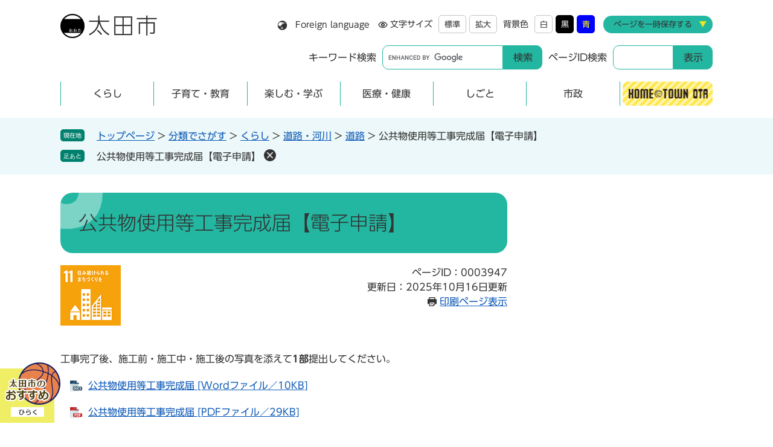

--- FILE ---
content_type: text/html
request_url: https://www.city.ota.gunma.jp/page/3947.html
body_size: 6766
content:
<!DOCTYPE html>
<html lang="ja">
<head>
<meta charset="utf-8">
<!-- Global site tag (gtag.js) - Google Analytics -->
<script async src="https://www.googletagmanager.com/gtag/js?id=G-QRV9G29Y8E"></script>
<script>
  window.dataLayer = window.dataLayer || [];
  function gtag(){dataLayer.push(arguments);}
  gtag('js', new Date());

  gtag('config', 'G-QRV9G29Y8E');
</script>
<meta http-equiv="X-UA-Compatible" content="IE=edge">
<meta name="keywords" content="太田市,行政情報,観光情報,おおたし,オオタシ,ota,群馬,ぐんま,gunma">
<meta name="description" content="新着情報、イベント情報、観光情報、施設予約、行財政改革、医療情報、公共施設案内、防災情報、市議会情報、入札・契約情報、キッズサイトなど豊富な情報を掲載。">

<meta name="viewport" content="width=device-width, initial-scale=1.0">
<title>公共物使用等工事完成届【電子申請】 - 太田市ホームページ（道路整備課）</title>
<link rel="shortcut icon" href="/favicon.ico" type="image/vnd.microsoft.icon">
<link rel="icon" href="/favicon.ico" type="image/vnd.microsoft.icon">
<link rel="apple-touch-icon" href="/apple-touch-icon.png">
<link rel="stylesheet" media="print" href="/ssi/css/print.css">
<script src="/ssi/js/escapeurl.js"></script>
<script src="/ssi/js/jquery.js"></script>
<script src="/ssi/js/jquery-migrate.js"></script>
<script src="/ssi/js/common.js"></script>
<script src="/ssi/js/s-google.js"></script>
<script src="/ssi/js/search-open-page-id.js"></script>
<script src="/ssi/js/last-page-parts-load-1.js"></script>
<script src="/ssi/js/footstep.js"></script>
<script src="//typesquare.com/3/tsst/script/ja/typesquare.js?6397b819025042ddbee9169aac1e02d5"></script>
<link rel="stylesheet" href="/ssi/css/footstep.css">
<style media="all">
@import url("/ssi/css/detail.css");
</style>

</head>
<body>

<div id="fb-root"></div>
<script async defer crossorigin="anonymous" src="https://connect.facebook.net/ja_JP/sdk.js#xfbml=1&amp;version=v15.0" nonce="9RbASZdz"></script>
<!-- レコメンドここから -->
<script src="/ssi/js/recommend.js"></script>
<iframe style="display:none;" id="oProxy" src="https://wwwc.netcrew-analysis.jp/recommend/proxy.html" title="レコメンド情報"></iframe>
<!-- レコメンドここまで -->
<div class="detail side2">
	<!-- コンテナここから -->
	<div id="container">
		<span class="hide" id="pagetop">ページの先頭です。</span>
		<span class="hide"><a href="#skip">メニューを飛ばして本文へ</a></span>

		<!-- ヘッダここから -->
		<div id="header">
			<div id="spm">
	<div class="bl_spm js_spm">
		<button class="bl_spm_btn bl_spm_btn__ossm js_btn_ossm"><span class="hide">太田市のおすすめ</span></button>
		<button class="bl_spm_btn bl_spm_btn__menu js_btn_menu"><span class="hide">メニュー</span></button>
		<button class="bl_spm_btn bl_spm_btn__srch js_btn_srch"><span class="hide">検索</span></button>
	</div>
</div>
<!-- ヘッダーここから -->
<div id="header2">
	<div class="bl_header">
		<div class="bl_header_l">
			<a class="bl_header_logo" href="/"><img src="/img/common/logo.png" alt="太田市ホームページ"></a>
		</div>
		<div class="bl_header_r js_spm">
			<div class="bl_header_menu">
				<div class="bl_support">
					<noscript><p>JavaScriptが無効のため、文字の大きさ・背景色を変更する機能を使用できません。</p></noscript>
					<div class="bl_support_lang">
						<a href="/site/userguide/list122-341.html" lang="en"><span>Foreign language</span></a>
					</div>
					<div class="bl_support_moji">
						<dl id="moji_size">
							<dt>文字サイズ</dt>
							<dd><a id="moji_default" href="javascript:fsc('default');" title="文字サイズを標準にする">標準</a></dd>
							<dd><a id="moji_large" href="javascript:fsc('larger');" title="文字サイズを拡大する">拡大</a></dd>
						</dl><!--
						--><dl id="haikei_color">
							<dt>背景色</dt>
							<dd><a id="haikei_white" href="javascript:SetCss(1);" title="背景色を白色に変更する">白</a></dd>
							<dd><a id="haikei_black" href="javascript:SetCss(2);" title="背景色を黒色に変更する">黒</a></dd>
							<dd><a id="haikei_blue"  href="javascript:SetCss(3);" title="背景色を青色に変更する">青</a></dd>
						</dl>
					</div>
					<div class="bl_support_keep">
						<p class="hide">ページ一時保存機能</p>
						<div id="keep_page_wrap"></div>
					</div>
				</div>
			</div>
			<div class="bl_header_srch">
				<div class="bl_search">
					<div class="bl_search_kw">
						<form action="/search.html" method="get" id="cse-search-box" name="cse-search-box">
							<input type="hidden" name="cx" value="97560b4b688924a29"><!--
							--><input type="hidden" name="cof" value="FORID:11"><!--
							--><input type="hidden" name="ie" value="UTF-8"><!--
							--><label for="tmp_query">キーワード検索</label><!--
							--><input type="text" name="q" value="" id="tmp_query"><!--
							--><input type="submit" value="検索" id="submit" name="sa">
						</form>
						<script src="https://www.google.com/coop/cse/brand?form=cse-search-box"></script>
						<div id="cse_filetype">
							<fieldset>
								<legend><span class="hide">検索対象</span></legend>
								<span class="cse_filetypeselect"><input type="radio" name="google_filetype" id="filetype_all" checked="checked"><label for="filetype_all">すべて</label></span>
								<span class="cse_filetypeselect"><input type="radio" name="google_filetype" id="filetype_html"><label for="filetype_html">ページ</label></span>
								<span class="cse_filetypeselect"><input type="radio" name="google_filetype" id="filetype_pdf"><label for="filetype_pdf">PDF</label></span>
							</fieldset>
						</div>
					</div><!--
					--><div class="bl_search_id">
						<div id="open_page_id_box">
							<label for="open_page_id">ページID検索</label><!--
							--><input type="text" id="open_page_id" name="open_page_id" value=""><!--
							--><input type="submit" value="表示" id="open_page_id_submit" name="open_page_id_submit" onclick="javascript:search_open_page_id();" onkeypress="javascript:search_open_page_id();">
						</div>
						<div id="open_page_id_message"></div>
					</div>
				</div>
			</div>
		</div>
	</div>
</div>
<!-- ヘッダーここまで -->
			<!-- グローバルここから -->
<div id="gnav">
	<div class="bl_gnav">
		
<ul class="search_life3 bl_gnav_list">
	
	<li class="search_life3_1"><a href="/life/1/"><span>くらし</span></a>
		
		<ul class="search_life2 bl_gnav_list2">
			
			<li class="search_life2_1"><a href="/life/1/1/"><span>住民票・戸籍</span></a></li>
			
			<li class="search_life2_2"><a href="/life/1/2/"><span>保険・年金</span></a></li>
			
			<li class="search_life2_3"><a href="/life/1/3/"><span>税金（くらしの情報）</span></a></li>
			
			<li class="search_life2_4"><a href="/life/1/4/"><span>消防・救急</span></a></li>
			
			<li class="search_life2_5"><a href="/life/1/5/"><span>防災</span></a></li>
			
			<li class="search_life2_6"><a href="/life/1/6/"><span>防犯・安全</span></a></li>
			
			<li class="search_life2_7"><a href="/life/1/7/"><span>福祉・介護</span></a></li>
			
			<li class="search_life2_8"><a href="/life/1/8/"><span>ごみ・衛生</span></a></li>
			
			<li class="search_life2_9"><a href="/life/1/9/"><span>ペット・動物</span></a></li>
			
			<li class="search_life2_10"><a href="/life/1/10/"><span>生涯学習</span></a></li>
			
			<li class="search_life2_11"><a href="/life/1/11/"><span>人権・男女平等・相談</span></a></li>
			
			<li class="search_life2_12"><a href="/life/1/12/"><span>外国人</span></a></li>
			
			<li class="search_life2_13"><a href="/life/1/13/"><span>交通機関</span></a></li>
			
			<li class="search_life2_14"><a href="/life/1/14/"><span>都市計画</span></a></li>
			
			<li class="search_life2_15"><a href="/life/1/15/"><span>土地・建物・住まい</span></a></li>
			
			<li class="search_life2_16"><a href="/life/1/16/"><span>上水道・下水道</span></a></li>
			
			<li class="search_life2_17"><a href="/life/1/17/"><span>道路・河川</span></a></li>
			
			<li class="search_life2_18"><a href="/life/1/18/"><span>自然・環境</span></a></li>
			
			<li class="search_life2_19"><a href="/life/1/19/"><span>まちづくり・コミュニティ・協働</span></a></li>
			
		</ul>
		
	</li>
	
	<li class="search_life3_2"><a href="/life/2/"><span>子育て・教育</span></a>
		
		<ul class="search_life2 bl_gnav_list2">
			
			<li class="search_life2_20"><a href="/life/2/20/"><span>子育て</span></a></li>
			
			<li class="search_life2_21"><a href="/life/2/21/"><span>教育</span></a></li>
			
		</ul>
		
	</li>
	
	<li class="search_life3_3"><a href="/life/3/"><span>楽しむ・学ぶ</span></a>
		
		<ul class="search_life2 bl_gnav_list2">
			
			<li class="search_life2_22"><a href="/life/3/22/"><span>観光スポット</span></a></li>
			
			<li class="search_life2_23"><a href="/life/3/23/"><span>まつり・イベント</span></a></li>
			
			<li class="search_life2_24"><a href="/life/3/24/"><span>自然・公園</span></a></li>
			
			<li class="search_life2_25"><a href="/life/3/25/"><span>魅力</span></a></li>
			
			<li class="search_life2_26"><a href="/life/3/26/"><span>目的</span></a></li>
			
			<li class="search_life2_27"><a href="/life/3/27/"><span>観光ガイド</span></a></li>
			
			<li class="search_life2_28"><a href="/life/3/28/"><span>歴史・文化財</span></a></li>
			
			<li class="search_life2_29"><a href="/life/3/29/"><span>スポーツ</span></a></li>
			
			<li class="search_life2_30"><a href="/life/3/30/"><span>公共施設</span></a></li>
			
		</ul>
		
	</li>
	
	<li class="search_life3_4"><a href="/life/4/"><span>医療・健康</span></a>
		
		<ul class="search_life2 bl_gnav_list2">
			
			<li class="search_life2_31"><a href="/life/4/31/"><span>医療</span></a></li>
			
			<li class="search_life2_32"><a href="/life/4/32/"><span>健康</span></a></li>
			
		</ul>
		
	</li>
	
	<li class="search_life3_5"><a href="/life/5/"><span>しごと</span></a>
		
		<ul class="search_life2 bl_gnav_list2">
			
			<li class="search_life2_34"><a href="/life/5/34/"><span>環境</span></a></li>
			
			<li class="search_life2_35"><a href="/life/5/35/"><span>産業振興（農業・商業・工業）</span></a></li>
			
			<li class="search_life2_36"><a href="/life/5/36/"><span>雇用・労働</span></a></li>
			
			<li class="search_life2_37"><a href="/life/5/37/"><span>税金（しごとの情報）</span></a></li>
			
			<li class="search_life2_38"><a href="/life/5/38/"><span>入札・契約情報</span></a></li>
			
		</ul>
		
	</li>
	
	<li class="search_life3_6"><a href="/life/6/"><span>市政</span></a>
		
		<ul class="search_life2 bl_gnav_list2">
			
			<li class="search_life2_39"><a href="/life/6/39/"><span>市の概要</span></a></li>
			
			<li class="search_life2_40"><a href="/life/6/40/"><span>市政運営・行政改革</span></a></li>
			
			<li class="search_life2_41"><a href="/life/6/41/"><span>市の取り組み</span></a></li>
			
			<li class="search_life2_42"><a href="/life/6/42/"><span>ふるさと納税・指定寄付</span></a></li>
			
			<li class="search_life2_43"><a href="/life/6/43/"><span>市政への参加</span></a></li>
			
			<li class="search_life2_44"><a href="/life/6/44/"><span>職員人事・採用</span></a></li>
			
			<li class="search_life2_45"><a href="/life/6/45/"><span>施設案内・観光地・避難場所</span></a></li>
			
		</ul>
		
	</li>
	
	<li><a href="/site/home-town-ota/"><span><span class="hide">hometown ota</span></span></a></li>
</ul>

	</div>
</div>
<!-- グローバルここまで -->
			<!-- header3 -->
		</div>
		<!-- ヘッダここまで -->

		<!-- ぱんくずナビここから -->
		<div id="pankuzu_wrap">
			<!-- [[pankuzu_start]] --><!-- [[pankuzu_end]] -->
			<!-- [[pankuzu2_start]] --><!-- [[pankuzu2_end]] -->
			<!-- [[pankuzu_life_start]] -->
			<div class="pankuzu">
				<span class="icon_current">現在地</span>
				<span class="pankuzu_class pankuzu_class_top"><a href="/">トップページ</a></span>
				<span class="pankuzu_mark"> &gt; </span>
				<span class="pankuzu_class"><a href="/life/">分類でさがす</a></span>
				<span class="pankuzu_mark"> &gt; </span>
				<span class="pankuzu_class"><a href="/life/1/">くらし</a></span>
				<span class="pankuzu_mark"> &gt; </span>
				<span class="pankuzu_class"><a href="/life/1/17/">道路・河川</a></span>
				<span class="pankuzu_mark"> &gt; </span>
				<span class="pankuzu_class"><a href="/life/1/17/67/">道路</a></span><span class="pankuzu_mark"> &gt; </span>
				<span class="pankuzu_class pankuzu_class_current">公共物使用等工事完成届【電子申請】</span>
			</div>
			<!-- [[pankuzu_life_end]] -->
		</div>
		<!-- ぱんくずナビここまで -->

		<div id="mymainback">

			<!-- メインここから -->
			<div id="main">
				<div id="main_a">
					<hr class="hide">
					<p class="hide" id="skip">本文</p>

					<div id="main_header">
						<h1>公共物使用等工事完成届【電子申請】</h1>
					</div>

					<div class="content_header_wrap">
						<!-- SDGsアイコンここから -->
						
						<div class="d-flex f-wrap-wrap"><a href="/sdgs/list/goal11/"><img src="/sdgs/icon/sdg_icon_11_ja_2.png" alt="11 住み続けられるまちづくりを"></a></div>
						
						<!-- SDGsアイコンここまで -->
						<div id="content_header">
							<span class="open_page_id">ページID：0003947</span>
							<span class="date">更新日：2025年10月16日更新</span>
							<span class="link_print"><a id="print_mode_link" href="javascript:print_normal();">印刷ページ表示</a></span>
						</div>
					</div>

					<!-- main_bodyここから -->
					<div id="main_body">

						
						<div class="detail_free" ><p class="crumbs">工事完了後、施工前・施工中・施工後の写真を添えて<strong>1部</strong>提出してください。</p>

<p class="crumbs">　<a href="/uploaded/attachment/26651.docx">公共物使用等工事完成届 [Wordファイル／10KB]</a></p>

<p class="wcvleft">　<a href="/uploaded/attachment/26652.pdf">公共物使用等工事完成届 [PDFファイル／29KB]</a></p>

<h2 class="typesquare_option">公共物使用等工事完成届</h2>

<p>工事完了後に「公共物使用等工事完成届」の提出が必要です。</p>

<p>埋設箇所は完了後の確認が不可能なため、必ず記録写真を添付してください。なお、施工後の写真は本復旧後としてください。</p>

<p>※排水管が側溝の内側に飛び出さないよう施工してください。</p>

<p>※接続部はモルタルでキレイに擦り付けを行ってください。</p>

<p><a href="https://logoform.jp/form/VswA/1245034">公共物使用等工事完成届</a><span class="external_link_text">＜外部リンク＞</span></p>
</div>


<div id="section_footer">
	<div id="section_footer_ttl"><h2>このページに関するお問い合わせ先</h2></div>
	<div id="section_footer_detail">
		<span class="sf_name_bu"><a href="/soshiki/11.html">都市政策部</a></span><span class="sf_name"><a href="/soshiki/65/">道路整備課</a></span><span class="sf_name2">道路整備課</span><br>
		<span class="sf_address">太田市浜町2番35号 高層棟8階</span><br>
		<span class="sf_tel">Tel：0276-47-1835</span>
		<span class="sf_fax">Fax：0276-47-1884</span>
		<div class="sf_email"><a href="https://www.city.ota.gunma.jp/form/detail.php?sec_sec1=65&lif_id=52703">メールでのお問い合わせはこちら</a></div>
		<!-- [[toi2_head]] --><!-- [[toi2_tail]] -->
	</div>
</div>
<div class="pdf_download">
	<div class="pdf_img"><a href="https://get.adobe.com/jp/reader/"><img src="/uploaded/library/get_adobe_reader.png" width="158" height="39" alt="Adobe Reader"></a><span class="external_link_text">＜外部リンク＞</span></div>
	<div class="tenpu_txt">
		PDF形式のファイルをご覧いただく場合には、Adobe社が提供するAdobe Readerが必要です。<br>
		Adobe Readerをお持ちでない方は、バナーのリンク先からダウンロードしてください。（無料）
	</div>
</div>
<!-- [[add-template-windowsmediaplayer]] -->
<!-- カレンダー登録・SNSボタンここから -->
<div id="content_footer">
	
	
	<div class="sns_button_wrap">
	<div class="sns_button_tw"><a href="https://twitter.com/share" class="twitter-share-button">Tweet</a><span class="external_link_text">＜外部リンク＞</span><script>!function(d,s,id){var js,fjs=d.getElementsByTagName(s)[0],p=/^http:/.test(d.location)?'http':'https';if(!d.getElementById(id)){js=d.createElement(s);js.id=id;js.src=p+'://platform.twitter.com/widgets.js';fjs.parentNode.insertBefore(js,fjs);}}(document, 'script', 'twitter-wjs');</script></div>
	<div class="sns_button_fb"><script>document.write('<div class="fb-like" data-href="'+htmlspecialchars_URL(location.href)+'" data-layout="button_count" data-action="like" data-size="small" data-show-faces="false" data-share="true"></div>');</script></div>
	<div class="sns_button_ln"><script>document.write('<div class="line-it-button" data-lang="ja" data-type="share-a" data-ver="3" data-url="'+htmlspecialchars_URL(location.href)+'" data-color="default" data-size="small" data-count="false" style="display: none;"></div>');</script><script src="https://www.line-website.com/social-plugins/js/thirdparty/loader.min.js" async="async" defer="defer"></script></div>
</div>
</div>
<!-- カレンダー登録・SNSボタンここまで -->
						
						

					</div>
					<!-- main_bodyここまで -->

				</div>
			</div>
			<!-- メインここまで -->
			<hr class="hide">

			<!-- サイドバー1ここから -->
			<!-- サイドバー1ここまで -->

			<!-- サイドバー2ここから -->
			<div id="sidebar2">

				<!-- 重要なお知らせここから -->
				<div id="important_noticest_area"></div>
				<!-- 重要なお知らせここまで -->

				<!-- カウントダウンここから -->
				<div id="count_down_area"></div>
				<!-- カウントダウンここまで -->

				<!-- レコメンドここから -->
				<div id="recommend_tag" style="display: none;">
					<div id="sidebar_recommend">
						<div id="recommend_title"><h2><span>このページを見ている人は</span><span>こんなページも見ています</span></h2></div>
						<!-- [[recommend_tag]] -->
					</div>
				</div>
				<!-- レコメンドここまで -->

				<!-- AIレコメンドここから -->
				<div id="ai_recommend_tag" style="display: none;">
					<div id="sidebar_ai_recommend">
						<div id="ai_recommend_title"><h2><span>AI（人工知能）は</span><span>こんなページをおすすめします</span></h2></div>
						<!-- [[ai_recommend_tag]] -->
					</div>
				</div>
				<!-- AIレコメンドここまで -->

				<!-- 関連リンクここから -->
				
				<!-- 関連リンクここまで -->

			</div>
			<!-- サイドバー2ここまで -->

		</div><!-- 3カラム終わり -->

		<!-- フッタここから -->
		<div id="footer">
			<div id="footer_link_pagetop">
	<a href="#pagetop"><img src="/img/common/btn_top_txt.png" alt="このページの先頭へ"></a>
</div>
			<div class="bl_footer">
	<div class="bl_footer_flink">
		<div class="bl_footer_inner bl_flink">
			<ul class="bl_flink_list">
				<li><a href="/site/userguide/list122-339.html"><span>アクセシビリティ</span></a></li>
				<li><a href="/site/userguide/2303.html"><span>個人情報の取り扱いについて</span></a></li>
				<li><a href="/site/userguide/1018650.html"><span>免責事項</span></a></li>
				<li><a href="/site/userguide"><span>このサイトについて</span></a></li>
				<li><a href="/page/2307.html"><span>リンク集</span></a></li>
				<li><a href="/sitemap.html"><span>サイトマップ</span></a></li>
			</ul>
		</div>
	</div>
	<div class="bl_footer_author">
		<div class="bl_footer_inner bl_author">
			<div class="bl_author_l">
				<div class="bl_author_ttl">
					<p class="bl_author_txt">
						<span class="bl_author_name">太田市役所</span>
						<span class="bl_author_num">法人番号7000020102059</span>
					</p>
					<img src="/img/common/sdgs_ota.png" alt="太田市はSDGsに取り組んでいます。">
				</div>
				<p class="bl_author_add">〒373-8718　群馬県太田市浜町2番35号</p>
				<p class="bl_author_tel">Tel：0276-47-1111(代表）<br>Fax：0276-47-1888（代表）</p>
			</div>
			<div class="bl_author_r">
				<ul class="bl_author_list">
					<li><a href="/page/1018585.html"><span>開庁時間</span></a></li>
					<li><a href="/page/2729.html"><span>ご意見・お問い合わせ</span></a></li>
					<li><a href="/page/2748.html"><span>休日の証明書発行業務<span>（サービスセンター）</span></span></a></li>
				</ul>
			</div>
			<p class="bl_author_cr" lang="en">Copyright Ota City All Rights Reserved.</p>
		</div>
	</div>
</div>
<!-- おすすめ情報ここから -->
<div id="osusume_banner" class="js_spm">
	<div id="osusume_banner_box">
		<div id="osusume_banner_ttl">
			<a href="javascript:void(0)" onclick="javascript:return false;" onkeypress="javascript:return false;" id="osusume_banner_open"><span class="hide">太田市のおすすめ</span></a>
		</div>
		<div id="osusume_banner_list">
			<div id="osusume_banner_list_box">
				<div class="osusume_banner_list_detail">
					<a href="https://www.artmuseumlibraryota.jp/"><img src="/img/common/banner_osusume01.png" alt="太田市図書館・美術館"></a><span class="external_link_text">＜外部リンク＞</span><a href="/site/oia//"><img src="/img/common/banner_osusume03.png" alt="太田市国際交流協会"></a>
				</div>
				<div class="osusume_banner_list_button">
					<button type="button" id="osusume_banner_close"><span class="hide">閉じる</span></button>
				</div>
			</div>
		</div>
	</div>
</div>
<!-- おすすめ情報ここまで -->
			<!-- author-info2 -->
		</div>
		<!-- フッタここまで -->

	</div>
	<!-- コンテナここまで -->
</div>
<!-- AIレコメンドここから -->
<div class="footer_insert_recommend_js"><script src="/ssi/js/ai-recommend-lib.js"></script>
<script src="/ssi/js/ai-recommend.js"></script></div>
<!-- AIレコメンドここまで -->
<script src="/ssi/js/ai-chatbot.js"></script>

<script type="text/javascript" src="/_Incapsula_Resource?SWJIYLWA=719d34d31c8e3a6e6fffd425f7e032f3&ns=1&cb=1824683795" async></script></body>
</html>

--- FILE ---
content_type: application/javascript
request_url: https://www.city.ota.gunma.jp/ssi/js/ai-chatbot.js
body_size: 205
content:
var noChatbotPagesClass=['.top_emer','.site_hometown','.site_kosodate','.site_kanko'];function insertChatbot(pages){for(var i=0;i<pages.length;i++){var $page=$(pages[i]);if($page[0]){return;}}
(function(c,n,s){if(c[n]===void 0){c['ULObject']=n;c[n]=c[n]||function(){(c[n].q=c[n].q||[]).push(arguments)};c[n].l=1*new Date();var e=document.createElement('script');e.async=1;e.src=s+"/chatbot.js";var t=document.getElementsByTagName('script')[0];t.parentNode.insertBefore(e,t);}})(window,'ul_widget','https://support-widget.userlocal.jp');ul_widget('init',{'id':'42c976099297ffe1133d','lg_id':''});}
insertChatbot(noChatbotPagesClass);